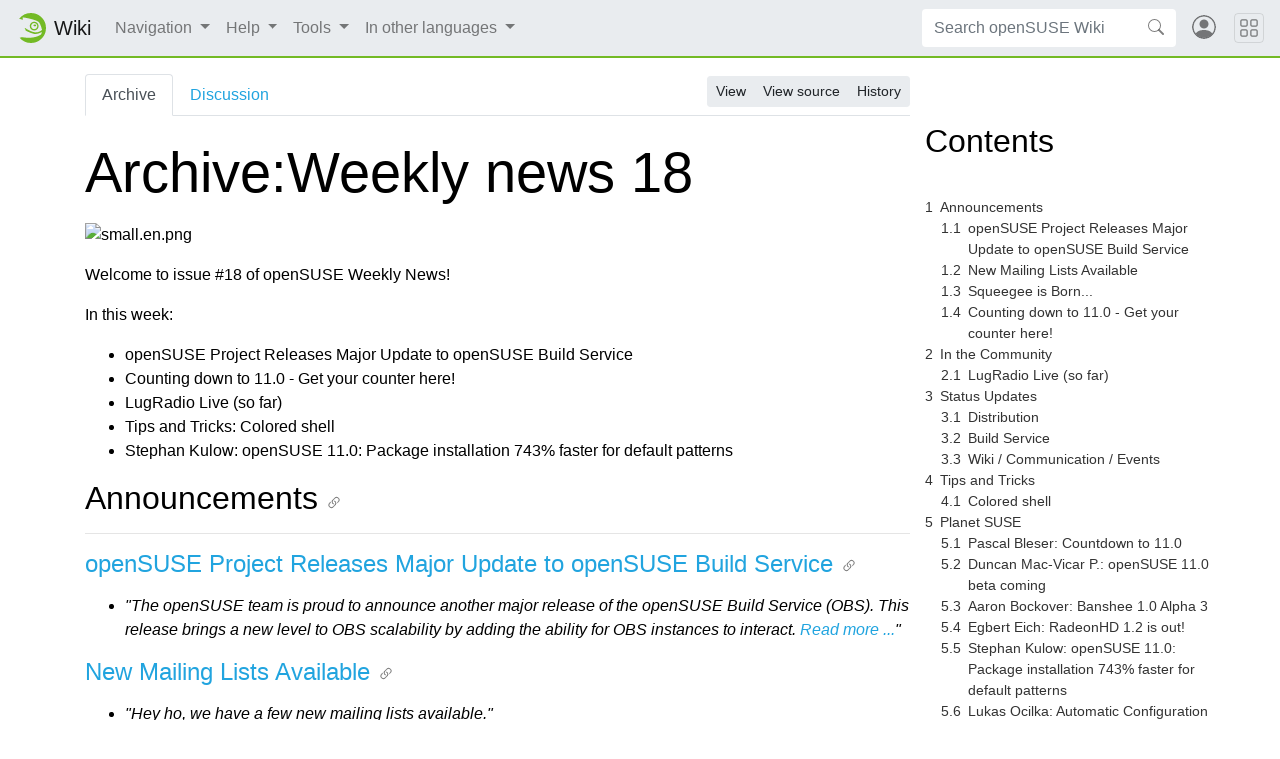

--- FILE ---
content_type: text/html; charset=UTF-8
request_url: https://en.opensuse.org/Archive:Weekly_news_18
body_size: 12839
content:
<!DOCTYPE html>
<html class="client-nojs" lang="en" dir="ltr">
<head>
<meta charset="UTF-8"/>
<title>Archive:Weekly news 18 - openSUSE Wiki</title>
<script>document.documentElement.className="client-js";RLCONF={"wgBreakFrames":!1,"wgSeparatorTransformTable":["",""],"wgDigitTransformTable":["",""],"wgDefaultDateFormat":"dmy","wgMonthNames":["","January","February","March","April","May","June","July","August","September","October","November","December"],"wgRequestId":"3a490003f9bfcd70aaec017e","wgCSPNonce":!1,"wgCanonicalNamespace":"Archive","wgCanonicalSpecialPageName":!1,"wgNamespaceNumber":104,"wgPageName":"Archive:Weekly_news_18","wgTitle":"Weekly news 18","wgCurRevisionId":12176,"wgRevisionId":12176,"wgArticleId":2634,"wgIsArticle":!0,"wgIsRedirect":!1,"wgAction":"view","wgUserName":null,"wgUserGroups":["*"],"wgCategories":["Weekly news issues","Pages with broken file links"],"wgPageContentLanguage":"en","wgPageContentModel":"wikitext","wgRelevantPageName":"Archive:Weekly_news_18","wgRelevantArticleId":2634,"wgIsProbablyEditable":!1,"wgRelevantPageIsProbablyEditable":!1,"wgRestrictionEdit":[],"wgRestrictionMove":[]}
;RLSTATE={"site.styles":"ready","noscript":"ready","user.styles":"ready","user":"ready","user.options":"loading"};RLPAGEMODULES=["site","mediawiki.page.ready","mediawiki.toc"];</script>
<script>(RLQ=window.RLQ||[]).push(function(){mw.loader.implement("user.options@1hzgi",function($,jQuery,require,module){/*@nomin*/mw.user.tokens.set({"patrolToken":"+\\","watchToken":"+\\","csrfToken":"+\\"});
});});</script>
<script async="" src="/load.php?lang=en&amp;modules=startup&amp;only=scripts&amp;raw=1&amp;skin=chameleon"></script>
<link rel="stylesheet" href="https://static.opensuse.org/chameleon-3.0/dist/css/chameleon.css"/><link rel="stylesheet" href="https://static.opensuse.org/chameleon-3.0/dist/css/chameleon-wiki.css"/>
<meta name="ResourceLoaderDynamicStyles" content=""/>
<link rel="stylesheet" href="/load.php?lang=en&amp;modules=site.styles&amp;only=styles&amp;skin=chameleon"/>
<meta name="generator" content="MediaWiki 1.37.6"/>
<meta name="format-detection" content="telephone=no"/>
<meta name="viewport" content="width=device-width, initial-scale=1"/>
<link rel="apple-touch-icon" href="https://static.opensuse.org/favicon-192.png"/>
<link rel="shortcut icon" href="https://static.opensuse.org/favicon.ico"/>
<link rel="search" type="application/opensearchdescription+xml" href="/opensearch_desc.php" title="openSUSE Wiki (en)"/>
<link rel="EditURI" type="application/rsd+xml" href="https://en.opensuse.org/api.php?action=rsd"/>
<link rel="license" href="https://www.gnu.org/licenses/fdl-1.2.html"/>
<link rel="alternate" type="application/atom+xml" title="openSUSE Wiki Atom feed" href="/index.php?title=Special:RecentChanges&amp;feed=atom"/>
</head>
<body class="mediawiki ltr sitedir-ltr mw-hide-empty-elt ns-104 ns-subject page-Archive_Weekly_news_18 rootpage-Archive_Weekly_news_18 skin-chameleon action-view">
<!-- Navbar -->
<nav class="navbar navbar-expand-md sticky-top noprint">
    <a class="navbar-brand" href="/">
		<img src="https://static.opensuse.org/favicon.svg" class="d-inline-block align-top" alt="🦎" title="openSUSE" width="30" height="30">
		<span class="l10n" data-msg-id="wiki">Wiki</span>
    </a>

    <button class="navbar-toggler" type="button" data-toggle="collapse" data-target="#navbar-collapse"><svg width="1em" height="1em" viewBox="0 0 16 16" fill="currentColor" xmlns="http://www.w3.org/2000/svg"><path fill-rule="evenodd" d="M2.5 11.5A.5.5 0 0 1 3 11h10a.5.5 0 0 1 0 1H3a.5.5 0 0 1-.5-.5zm0-4A.5.5 0 0 1 3 7h10a.5.5 0 0 1 0 1H3a.5.5 0 0 1-.5-.5zm0-4A.5.5 0 0 1 3 3h10a.5.5 0 0 1 0 1H3a.5.5 0 0 1-.5-.5z"></path></svg></button>

    <div id="navbar-collapse" class="collapse navbar-collapse">
        <ul class="navbar-nav mr-auto">
            
<!-- Navigation -->
<li class="nav-item dropdown">
    <a class="nav-link dropdown-toggle" data-toggle="dropdown" href="#" >
		Navigation	</a>
            <div class="dropdown-menu">
			<a href="/Main_Page" id="n-Home" class="dropdown-item">Home</a><a href="/Portal:Project" id="n-Project" class="dropdown-item">Project</a><a href="/Portal:Distribution" id="n-Distribution" class="dropdown-item">Distribution</a><a href="/Portal:Support" id="n-Support" class="dropdown-item">Support</a><a href="/openSUSE:Communication_channels" id="n-Contact" class="dropdown-item">Contact</a><a href="/openSUSE:Category_browse" id="n-Site-map" class="dropdown-item">Site map</a>                    </div>
    </li>

<!-- /Navigation -->

<!-- Help -->
<li class="nav-item dropdown">
    <a class="nav-link dropdown-toggle" data-toggle="dropdown" href="#" >
		Help	</a>
            <div class="dropdown-menu">
			<a href="/Portal:Wiki" id="n-Wiki" class="dropdown-item">Wiki</a><a href="/Help:Concept" id="n-Create-a-Page" class="dropdown-item">Create a Page</a><a href="/Help:Editing" id="n-Change-a-Page" class="dropdown-item">Change a Page</a><a href="/Help:Search" id="n-Find-a-Page" class="dropdown-item">Find a Page</a>                    </div>
    </li>

<!-- /Help -->

<!-- TOOLBOX -->
<li class="nav-item dropdown">
    <a class="nav-link dropdown-toggle" data-toggle="dropdown" href="#" >
		Tools	</a>
            <div class="dropdown-menu">
			<a href="/Special:WhatLinksHere/Archive:Weekly_news_18" id="t-whatlinkshere" class="dropdown-item" title="A list of all wiki pages that link here [j]" accesskey="j">What links here</a><a href="/Special:RecentChangesLinked/Archive:Weekly_news_18" id="t-recentchangeslinked" rel="nofollow" class="dropdown-item" title="Recent changes in pages linked from this page [k]" accesskey="k">Related changes</a><a href="/Special:SpecialPages" id="t-specialpages" class="dropdown-item" title="A list of all special pages [q]" accesskey="q">Special pages</a><a href="javascript:print();" id="t-print" rel="alternate" class="dropdown-item" title="Printable version of this page [p]" accesskey="p">Printable version</a><a href="/index.php?title=Archive:Weekly_news_18&amp;oldid=12176" id="t-permalink" class="dropdown-item" title="Permanent link to this revision of the page">Permanent link</a><a href="/index.php?title=Archive:Weekly_news_18&amp;action=info" id="t-info" class="dropdown-item" title="More information about this page">Page information</a>                    </div>
    </li>

<!-- /TOOLBOX -->

<!-- LANGUAGES -->
<li class="nav-item dropdown">
    <a class="nav-link dropdown-toggle" data-toggle="dropdown" href="#" >
		In other languages	</a>
            <div class="dropdown-menu">
			<a href="http://de.opensuse.org/OpenSUSE-Wochenschau/18" title="OpenSUSE-Wochenschau/18 – Deutsch" class="dropdown-item" link-class="interlanguage-link-target" lang="de" hreflang="de">Deutsch</a>                    </div>
    </li>

<!-- /LANGUAGES -->
		</ul>

		<form action="/index.php" id="searchform" class="form-inline mr-md-2">
	<div class="input-group">
		<input type="search" name="search" placeholder="Search openSUSE Wiki" autocapitalize="sentences" title="Search openSUSE Wiki [f]" accesskey="f" id="searchInput" class="form-control" style="border: 0;"/>		<div class="input-group-append">
			<button class="btn btn-secondary" type="submit">
				<svg class="bi bi-search" width="1em" height="1em" viewBox="0 0 16 16" fill="currentColor" xmlns="http://www.w3.org/2000/svg">
					<path fill-rule="evenodd" d="M10.442 10.442a1 1 0 0 1 1.415 0l3.85 3.85a1 1 0 0 1-1.414 1.415l-3.85-3.85a1 1 0 0 1 0-1.415z"/>
					<path fill-rule="evenodd" d="M6.5 12a5.5 5.5 0 1 0 0-11 5.5 5.5 0 0 0 0 11zM13 6.5a6.5 6.5 0 1 1-13 0 6.5 6.5 0 0 1 13 0z"/>
				</svg>
			</button>
		</div>
	</div>
</form>

		<ul id="user-menu" class="navbar-nav">
			<!-- User Menu -->
							<li class="nav-item">
					<a id="login-modal-toggle" class="nav-link" href="#" data-toggle="modal" data-target="#login-modal" title="Log in">
					<svg class="avatar" viewBox="0 0 16 16" fill="currentColor" xmlns="http://www.w3.org/2000/svg">
						<path d="M13.468 12.37C12.758 11.226 11.195 10 8 10s-4.757 1.225-5.468 2.37A6.987 6.987 0 0 0 8 15a6.987 6.987 0 0 0 5.468-2.63z"/>
						<path fill-rule="evenodd" d="M8 9a3 3 0 1 0 0-6 3 3 0 0 0 0 6z"/>
						<path fill-rule="evenodd" d="M8 1a7 7 0 1 0 0 14A7 7 0 0 0 8 1zM0 8a8 8 0 1 1 16 0A8 8 0 0 1 0 8z"/>
					</svg>
						<span class="d-md-none">Log in</span>
					</a>
				</li>
					</ul>
    </div>

	<button class="navbar-toggler megamenu-toggler" type="button" data-toggle="collapse" data-target="#megamenu" aria-expanded="true">
		<svg class="bi bi-grid" width="1em" height="1em" viewBox="0 0 16 16" fill="currentColor" xmlns="http://www.w3.org/2000/svg">
			<path fill-rule="evenodd" d="M1 2.5A1.5 1.5 0 0 1 2.5 1h3A1.5 1.5 0 0 1 7 2.5v3A1.5 1.5 0 0 1 5.5 7h-3A1.5 1.5 0 0 1 1 5.5v-3zM2.5 2a.5.5 0 0 0-.5.5v3a.5.5 0 0 0 .5.5h3a.5.5 0 0 0 .5-.5v-3a.5.5 0 0 0-.5-.5h-3zm6.5.5A1.5 1.5 0 0 1 10.5 1h3A1.5 1.5 0 0 1 15 2.5v3A1.5 1.5 0 0 1 13.5 7h-3A1.5 1.5 0 0 1 9 5.5v-3zm1.5-.5a.5.5 0 0 0-.5.5v3a.5.5 0 0 0 .5.5h3a.5.5 0 0 0 .5-.5v-3a.5.5 0 0 0-.5-.5h-3zM1 10.5A1.5 1.5 0 0 1 2.5 9h3A1.5 1.5 0 0 1 7 10.5v3A1.5 1.5 0 0 1 5.5 15h-3A1.5 1.5 0 0 1 1 13.5v-3zm1.5-.5a.5.5 0 0 0-.5.5v3a.5.5 0 0 0 .5.5h3a.5.5 0 0 0 .5-.5v-3a.5.5 0 0 0-.5-.5h-3zm6.5.5A1.5 1.5 0 0 1 10.5 9h3a1.5 1.5 0 0 1 1.5 1.5v3a1.5 1.5 0 0 1-1.5 1.5h-3A1.5 1.5 0 0 1 9 13.5v-3zm1.5-.5a.5.5 0 0 0-.5.5v3a.5.5 0 0 0 .5.5h3a.5.5 0 0 0 .5-.5v-3a.5.5 0 0 0-.5-.5h-3z"/>
		</svg>
	</button>
</nav>

<div id="megamenu" class="megamenu collapse"></div>

<!-- Main Wrap -->
<div id="main-wrap" class="main-wrap">
	<div class="container">
		<div class="row">
			<div id="main" class="col-12">
				<!-- Page Header -->
<header id="mw-head" class="my-3 noprint">

<!-- Tabs for talk page and language variants -->
<ul id="namespaces" class="nav nav-tabs">
			<li class="nav-item">
			<a class="nav-link active" href="/Archive:Weekly_news_18" >
				Archive			</a>
		</li>
			<li class="nav-item">
			<a class="nav-link " href="/index.php?title=Archive_Talk:Weekly_news_18&amp;action=edit&amp;redlink=1"  title="Discussion about the content page [t]" accesskey="t">
				Discussion			</a>
		</li>
		</ul>

<!-- Page Actions -->
	<div id="actions" class="btn-toolbar d-flex flex-row-reverse" role="toolbar" aria-label="Toolbar with button groups">
		<div class="btn-group btn-group-sm" role="group">
							<a class="btn btn-secondary" href="/Archive:Weekly_news_18" >View</a>
							<a class="btn btn-secondary" href="/index.php?title=Archive:Weekly_news_18&amp;action=edit"  title="This page is protected.&#10;You can view its source [e]" accesskey="e">View source</a>
							<a class="btn btn-secondary" href="/index.php?title=Archive:Weekly_news_18&amp;action=history"  title="Past revisions of this page [h]" accesskey="h">History</a>
								</div>
	</div>
</header>
<!-- /header -->
				<!-- content -->
<main id="content" class="mw-body mb-5">
	<a id="top"></a>
	<div id="mw-js-message" style="display:none;"></div>
		<!-- firstHeading -->
	<h1 id="firstHeading" class="firstHeading display-4 my-3">
		<span dir="auto">Archive:Weekly news 18</span>
	</h1>
	<!-- /firstHeading -->
	<!-- bodyContent -->
	<div id="bodyContent">
						<!-- subtitle -->
		<div id="contentSub"></div>
		<!-- /subtitle -->
								<!-- jumpto -->
		<div id="jump-to-nav" class="mw-jump">
			Jump to: <a href="#mw-head">navigation</a>,
			<a href="#p-search">search</a>
		</div>
		<!-- /jumpto -->
				<!-- bodycontent -->
		<div id="mw-content-text" class="mw-body-content mw-content-ltr" lang="en" dir="ltr"><div class="mw-parser-output"><p><img src="http://counter.opensuse.org/11.0/small.en.png" alt="small.en.png" />
</p><p>Welcome to issue #18 of openSUSE Weekly News! 
</p><p>In this week:
</p>
<ul><li>openSUSE Project Releases Major Update to openSUSE Build Service</li>
<li>Counting down to 11.0 - Get your counter here!</li>
<li>LugRadio Live (so far)</li>
<li>Tips and Tricks: Colored shell</li>
<li>Stephan Kulow: openSUSE 11.0: Package installation 743% faster for default patterns</li></ul>
<div id="toc" class="toc" role="navigation" aria-labelledby="mw-toc-heading"><input type="checkbox" role="button" id="toctogglecheckbox" class="toctogglecheckbox" style="display:none" /><div class="toctitle" lang="en" dir="ltr"><h2 id="mw-toc-heading">Contents</h2><span class="toctogglespan"><label class="toctogglelabel" for="toctogglecheckbox"></label></span></div>
<ul>
<li class="toclevel-1 tocsection-1"><a href="#Announcements"><span class="tocnumber">1</span> <span class="toctext">Announcements</span></a>
<ul>
<li class="toclevel-2 tocsection-2"><a href="#openSUSE_Project_Releases_Major_Update_to_openSUSE_Build_Service"><span class="tocnumber">1.1</span> <span class="toctext">openSUSE Project Releases Major Update to openSUSE Build Service</span></a></li>
<li class="toclevel-2 tocsection-3"><a href="#New_Mailing_Lists_Available"><span class="tocnumber">1.2</span> <span class="toctext">New Mailing Lists Available</span></a></li>
<li class="toclevel-2 tocsection-4"><a href="#Squeegee_is_Born..."><span class="tocnumber">1.3</span> <span class="toctext">Squeegee is Born...</span></a></li>
<li class="toclevel-2 tocsection-5"><a href="#Counting_down_to_11.0_-_Get_your_counter_here!"><span class="tocnumber">1.4</span> <span class="toctext">Counting down to 11.0 - Get your counter here!</span></a></li>
</ul>
</li>
<li class="toclevel-1 tocsection-6"><a href="#In_the_Community"><span class="tocnumber">2</span> <span class="toctext">In the Community</span></a>
<ul>
<li class="toclevel-2 tocsection-7"><a href="#LugRadio_Live_(so_far)"><span class="tocnumber">2.1</span> <span class="toctext">LugRadio Live (so far)</span></a></li>
</ul>
</li>
<li class="toclevel-1 tocsection-8"><a href="#Status_Updates"><span class="tocnumber">3</span> <span class="toctext">Status Updates</span></a>
<ul>
<li class="toclevel-2 tocsection-9"><a href="#Distribution"><span class="tocnumber">3.1</span> <span class="toctext">Distribution</span></a></li>
<li class="toclevel-2 tocsection-10"><a href="#Build_Service"><span class="tocnumber">3.2</span> <span class="toctext">Build Service</span></a></li>
<li class="toclevel-2 tocsection-11"><a href="#Wiki_/_Communication_/_Events"><span class="tocnumber">3.3</span> <span class="toctext">Wiki / Communication / Events</span></a></li>
</ul>
</li>
<li class="toclevel-1 tocsection-12"><a href="#Tips_and_Tricks"><span class="tocnumber">4</span> <span class="toctext">Tips and Tricks</span></a>
<ul>
<li class="toclevel-2 tocsection-13"><a href="#Colored_shell"><span class="tocnumber">4.1</span> <span class="toctext">Colored shell</span></a></li>
</ul>
</li>
<li class="toclevel-1 tocsection-14"><a href="#Planet_SUSE"><span class="tocnumber">5</span> <span class="toctext">Planet SUSE</span></a>
<ul>
<li class="toclevel-2 tocsection-15"><a href="#Pascal_Bleser:_Countdown_to_11.0"><span class="tocnumber">5.1</span> <span class="toctext">Pascal Bleser: Countdown to 11.0</span></a></li>
<li class="toclevel-2 tocsection-16"><a href="#Duncan_Mac-Vicar_P.:_openSUSE_11.0_beta_coming"><span class="tocnumber">5.2</span> <span class="toctext">Duncan Mac-Vicar P.: openSUSE 11.0 beta coming</span></a></li>
<li class="toclevel-2 tocsection-17"><a href="#Aaron_Bockover:_Banshee_1.0_Alpha_3"><span class="tocnumber">5.3</span> <span class="toctext">Aaron Bockover: Banshee 1.0 Alpha 3</span></a></li>
<li class="toclevel-2 tocsection-18"><a href="#Egbert_Eich:_RadeonHD_1.2_is_out!"><span class="tocnumber">5.4</span> <span class="toctext">Egbert Eich: RadeonHD 1.2 is out!</span></a></li>
<li class="toclevel-2 tocsection-19"><a href="#Stephan_Kulow:_openSUSE_11.0:_Package_installation_743%_faster_for_default_patterns"><span class="tocnumber">5.5</span> <span class="toctext">Stephan Kulow: openSUSE 11.0: Package installation 743% faster for default patterns</span></a></li>
<li class="toclevel-2 tocsection-20"><a href="#Lukas_Ocilka:_Automatic_Configuration_in_openSUSE_11.0"><span class="tocnumber">5.6</span> <span class="toctext">Lukas Ocilka: Automatic Configuration in openSUSE 11.0</span></a></li>
<li class="toclevel-2 tocsection-21"><a href="#Stephan_Binner:_KDE_4.0_on_HP_2133_Mini-Note"><span class="tocnumber">5.7</span> <span class="toctext">Stephan Binner: KDE 4.0 on HP 2133 Mini-Note</span></a></li>
</ul>
</li>
<li class="toclevel-1 tocsection-22"><a href="#Past_Meetings"><span class="tocnumber">6</span> <span class="toctext">Past Meetings</span></a>
<ul>
<li class="toclevel-2 tocsection-23"><a href="#Project_Meeting"><span class="tocnumber">6.1</span> <span class="toctext">Project Meeting</span></a></li>
<li class="toclevel-2 tocsection-24"><a href="#GNOME_Meeting"><span class="tocnumber">6.2</span> <span class="toctext">GNOME Meeting</span></a></li>
<li class="toclevel-2 tocsection-25"><a href="#KDE_Meeting"><span class="tocnumber">6.3</span> <span class="toctext">KDE Meeting</span></a></li>
</ul>
</li>
<li class="toclevel-1 tocsection-26"><a href="#Upcoming_Events/Meetings"><span class="tocnumber">7</span> <span class="toctext">Upcoming Events/Meetings</span></a>
<ul>
<li class="toclevel-2 tocsection-27"><a href="#Upcoming:_openSUSE_11.0beta1"><span class="tocnumber">7.1</span> <span class="toctext">Upcoming: openSUSE 11.0beta1</span></a></li>
<li class="toclevel-2 tocsection-28"><a href="#PenguinCon_2008"><span class="tocnumber">7.2</span> <span class="toctext">PenguinCon 2008</span></a></li>
</ul>
</li>
<li class="toclevel-1 tocsection-29"><a href="#Security_Updates"><span class="tocnumber">8</span> <span class="toctext">Security Updates</span></a>
<ul>
<li class="toclevel-2 tocsection-30"><a href="#SUSE_Security_Announcement:_flash-player"><span class="tocnumber">8.1</span> <span class="toctext">SUSE Security Announcement: flash-player</span></a></li>
<li class="toclevel-2 tocsection-31"><a href="#SUSE_Security_Summary_Report"><span class="tocnumber">8.2</span> <span class="toctext">SUSE Security Summary Report</span></a></li>
</ul>
</li>
<li class="toclevel-1 tocsection-32"><a href="#In_the_Press"><span class="tocnumber">9</span> <span class="toctext">In the Press</span></a>
<ul>
<li class="toclevel-2 tocsection-33"><a href="#blog.linuxoss.com:_Latest_KDE_4.0.3_Package_Brings_Much_Needed_Graphics_UI_Improvements"><span class="tocnumber">9.1</span> <span class="toctext">blog.linuxoss.com: Latest KDE 4.0.3 Package Brings Much Needed Graphics UI Improvements</span></a></li>
<li class="toclevel-2 tocsection-34"><a href="#Download_Squad:_Flipping_the_Linux_switch:_openSUSE,_geeko_of_many_colors"><span class="tocnumber">9.2</span> <span class="toctext">Download Squad: Flipping the Linux switch: openSUSE, geeko of many colors</span></a></li>
<li class="toclevel-2 tocsection-35"><a href="#PC_World:_Novell_Announces_Suse_Appliance_Program_for_ISVs"><span class="tocnumber">9.3</span> <span class="toctext">PC World: Novell Announces Suse Appliance Program for ISVs</span></a></li>
</ul>
</li>
<li class="toclevel-1 tocsection-36"><a href="#Statistics"><span class="tocnumber">10</span> <span class="toctext">Statistics</span></a>
<ul>
<li class="toclevel-2 tocsection-37"><a href="#Contributors"><span class="tocnumber">10.1</span> <span class="toctext">Contributors</span></a></li>
<li class="toclevel-2 tocsection-38"><a href="#Build_Service_2"><span class="tocnumber">10.2</span> <span class="toctext">Build Service</span></a></li>
<li class="toclevel-2 tocsection-39"><a href="#Bugzilla"><span class="tocnumber">10.3</span> <span class="toctext">Bugzilla</span></a></li>
<li class="toclevel-2 tocsection-40"><a href="#Translations"><span class="tocnumber">10.4</span> <span class="toctext">Translations</span></a></li>
</ul>
</li>
<li class="toclevel-1 tocsection-41"><a href="#Feedback_/_Communicate_/_Get_Involved"><span class="tocnumber">11</span> <span class="toctext">Feedback / Communicate / Get Involved</span></a></li>
<li class="toclevel-1 tocsection-42"><a href="#Credits"><span class="tocnumber">12</span> <span class="toctext">Credits</span></a></li>
</ul>
</div>

<h2><span class="mw-headline" id="Announcements">Announcements</span></h2>
<hr />
<h4><span class="mw-headline" id="openSUSE_Project_Releases_Major_Update_to_openSUSE_Build_Service"><a rel="nofollow" class="external text" href="http://news.opensuse.org/2008/04/16/opensuse-project-releases-major-update-to-opensuse-build-service/">openSUSE Project Releases Major Update to openSUSE Build Service</a></span></h4>
<ul><li><i>"The openSUSE team is proud to announce another major release of the openSUSE Build Service (OBS). This release brings a new level to OBS scalability by adding the ability for OBS instances to interact. <a rel="nofollow" class="external text" href="http://news.opensuse.org/2008/04/16/opensuse-project-releases-major-update-to-opensuse-build-service/">Read more ...</a>"</i></li></ul>
<h4><span class="mw-headline" id="New_Mailing_Lists_Available"><a rel="nofollow" class="external text" href="http://news.opensuse.org/2008/04/16/new-mailing-lists/">New Mailing Lists Available</a></span></h4>
<ul><li><i>"Hey ho, we have a few new mailing lists available."</i></li></ul>
<h4><span class="mw-headline" id="Squeegee_is_Born..."><a rel="nofollow" class="external text" href="http://cameronseader.blogspot.com/2008/04/squeegee-is-born.html">Squeegee is Born...</a></span></h4>
<ul><li><i>"Squeegee...a new openSUSE project i have begun. I started it last year with a few members on the team and now am seeing more come to light as we continue to forge its path. <a rel="nofollow" class="external text" href="http://cameronseader.blogspot.com/2008/04/squeegee-is-born.html">Read more...</a>"</i></li></ul>
<h4><span id="Counting_down_to_11.0_-_Get_your_counter_here.21"></span><span class="mw-headline" id="Counting_down_to_11.0_-_Get_your_counter_here!"><a rel="nofollow" class="external text" href="http://news.opensuse.org/2008/04/16/counting-down-to-110-get-your-counter-here/">Counting down to 11.0 - Get your counter here!</a></span></h4>
<ul><li><i>" You can help spread the word for openSUSE 11.0 before it’s released! The openSUSE project now has countdown banners that display the number of days before the next openSUSE release. <a rel="nofollow" class="external text" href="http://news.opensuse.org/2008/04/16/counting-down-to-110-get-your-counter-here/">Read more...</a>"</i></li></ul>
<h2><span class="mw-headline" id="In_the_Community">In the Community</span></h2>
<hr />
<h4><span id="LugRadio_Live_.28so_far.29"></span><span class="mw-headline" id="LugRadio_Live_(so_far)"><a rel="nofollow" class="external text" href="http://zonker.opensuse.org/2008/04/13/lugradio-live-so-far/">LugRadio Live (so far)</a></span></h4>
<ul><li><i>"The first day of LugRadio Live was a blast — arrived at the Metreon bright and early to set up the booth and check in about 8 a.m. The LRL staff were already there setting up, and were amazingly cheerful at such an obscene hour of the morning. <a rel="nofollow" class="external text" href="http://zonker.opensuse.org/2008/04/13/lugradio-live-so-far/">Read more...</a>"</i></li></ul>
<h2><span class="mw-headline" id="Status_Updates">Status Updates</span></h2>
<hr />
<h4><span class="mw-headline" id="Distribution"><a rel="nofollow" class="external text" href="http://lists.opensuse.org/opensuse-factory/2008-04/msg00462.html">Distribution</a></span></h4>
<ul><li>We're busy right now preparing beta1 and for that we took quite some package updates. So we didn't have a really meaningful rebuild since last status update. I hope the best for beta1, but I already expect a delay of at least one day - meaning announcement on friday.</li></ul>
<h4><span class="mw-headline" id="Build_Service">Build Service</span></h4>
<ul><li><a rel="nofollow" class="external text" href="http://lists.opensuse.org/opensuse-buildservice/2008-04/msg00125.html">Build Service Status</a> No team meeting this week, since several members are away and the rest is busy on getting version 0.9 ready.</li>
<li><a rel="nofollow" class="external text" href="http://lists.opensuse.org/opensuse-buildservice/2008-04/msg00184.html">Build Service Status report</a> Topics:
<ul><li>Status reports</li>
<li>0.9 Release</li>
<li>1.0 Release</li></ul></li></ul>
<h4><span id="Wiki_.2F_Communication_.2F_Events"></span><span class="mw-headline" id="Wiki_/_Communication_/_Events"><a rel="nofollow" class="external text" href="http://lists.opensuse.org/opensuse-project/2008-04/msg00088.html">Wiki / Communication / Events</a></span></h4>
<ul><li>Events
<ul><li>Linuxtag 28-31.05. Berlin</li></ul></li></ul>
<ul><li>Communication
<ul><li><a rel="nofollow" class="external text" href="http://en.opensuse.org/KDE/Meetings">KDE meeting</a></li></ul></li></ul>
<ul><li>Wiki
<ul><li>everything on hold until we have an updated wiki version online</li></ul></li></ul>
<p><br />
</p>
<h2><span class="mw-headline" id="Tips_and_Tricks">Tips and Tricks</span></h2>
<hr />
<h4><span class="mw-headline" id="Colored_shell">Colored shell</span></h4>
<p>Tired seeing white letters on a black screen&#160;? Try these&#160;! 
Have phun ...
</p><p>Colored shell on top with clock:
</p>
<pre>export PS1='\e[1A\e[s\e[H\e[37;44;1m\e[K \u@\h: \e[33;44;1m\w \e[199C\e[8D\e[37;44;1m [\A] \e[0m\e[u\n$ '
</pre>
<p>or colored shell:
</p>
<pre>export PS1='\[\033[0;33m\][\[\033[1;32m\]\u\[\033[0;36m\]@\[\033[1;32m\]\h\[\033[1;36m\]:\[\033[1;31m\]\w\[\033[0;33m\]]\[\033[0m\]'
</pre>
<p><br />
If you like one of these, you can add it to your ~/.bashrc&#160;!
</p><p>Interested&#160;? Read on  <a rel="nofollow" class="external text" href="http://tldp.org/HOWTO/Bash-Prompt-HOWTO/c327.html">1</a> <a rel="nofollow" class="external text" href="http://mikewest.org/archive/now-i-have-a-colourful-bash-prompt">2</a> <a rel="nofollow" class="external text" href="http://networking.ringofsaturn.com/Unix/Bash-prompts.php">3</a>
</p><p>Little contest: Post your colored shell as comment&#160;!
</p>
<h2><span class="mw-headline" id="Planet_SUSE">Planet SUSE</span></h2>
<hr />
<p>Covering just a few posts from <a rel="nofollow" class="external text" href="http://planetsuse.org">Planet SUSE</a>, an aggregation of all SUSE contributors' blogs:
</p>
<h4><span class="mw-headline" id="Pascal_Bleser:_Countdown_to_11.0"><a rel="nofollow" class="external text" href="http://dev-loki.blogspot.com/2008/04/countdown-to-110.html">Pascal Bleser: Countdown to 11.0</a></span></h4>
<ul><li><i>"So here it is, finally, the localized server-side rendered countdown to 11.0 release."</i></li>
<li>Big thanks to all involved community members! Well done&#160;!</li></ul>
<h4><span class="mw-headline" id="Duncan_Mac-Vicar_P.:_openSUSE_11.0_beta_coming"><a rel="nofollow" class="external text" href="http://duncan.mac-vicar.com/blog/archives/304">Duncan Mac-Vicar P.: openSUSE 11.0 beta coming</a></span></h4>
<ul><li><i>"openSUSE 11.0 beta is coming. This means that all the pieces of the update stack have to be in place by then. While reading Review: Hat Trick For Fedora 9 Beta, it caught my attention that the author says “Fedora continues to wear the innovation hat” because some of the changes described there. I did not see any killer feature openSUSE 11.0 does not have too, and a few ones are worth to highlight ..."</i></li></ul>
<h4><span class="mw-headline" id="Aaron_Bockover:_Banshee_1.0_Alpha_3"><a rel="nofollow" class="external text" href="http://abock.org/2008/04/10/banshee-10-alpha-3/">Aaron Bockover: Banshee 1.0 Alpha 3</a></span></h4>
<ul><li><i>"Two weeks to the day after the fantastic Alpha 2 release, I’m pleased to announce our third and most spectacular release, quickly leading up to the final Banshee 1.0."</i></li></ul>
<h4><span id="Egbert_Eich:_RadeonHD_1.2_is_out.21"></span><span class="mw-headline" id="Egbert_Eich:_RadeonHD_1.2_is_out!"><a rel="nofollow" class="external text" href="http://egbert-e.livejournal.com/1428.html">Egbert Eich: RadeonHD 1.2 is out!</a></span></h4>
<ul><li><i>"It's been a while since the last release of the RadeonHD driver. Since then this driver has made a lot of progress ... "</i></li></ul>
<h4><span id="Stephan_Kulow:_openSUSE_11.0:_Package_installation_743.25_faster_for_default_patterns"></span><span class="mw-headline" id="Stephan_Kulow:_openSUSE_11.0:_Package_installation_743%_faster_for_default_patterns"><a rel="nofollow" class="external text" href="http://www.kdedevelopers.org/node/3385">Stephan Kulow: openSUSE 11.0: Package installation 743% faster for default patterns</a></span></h4>
<ul><li><i>" We implemented some very interesting features for openSUSE 11.0 to make the installation easier and faster:"</i>
<ul><li>giving it a green face</li>
<li>making the configuration automatic</li>
<li>switching from bzip to lzma for rpm payload</li>
<li>put images of default patterns on the DVDs</li>
<li>move online update to the desktop applets</li>
<li>improved package management speed</li></ul></li></ul>
<h4><span class="mw-headline" id="Lukas_Ocilka:_Automatic_Configuration_in_openSUSE_11.0"><a rel="nofollow" class="external text" href="http://kobliha-suse.blogspot.com/2008/04/automatic-configuration-in-opensuse-110.html">Lukas Ocilka: Automatic Configuration in openSUSE 11.0</a></span></h4>
<ul><li><i>Article about the "automatic configuration" feature for openSUSE 11.0</i></li></ul>
<h4><span class="mw-headline" id="Stephan_Binner:_KDE_4.0_on_HP_2133_Mini-Note"><a rel="nofollow" class="external text" href="http://www.kdedevelopers.org/node/3398">Stephan Binner: KDE 4.0 on HP 2133 Mini-Note</a></span></h4>
<ul><li><i>"Last week HP announced it's Mini-Note PC with preloads of SUSE Linux Enterprise Desktop 10. Our heros of the Mobile Devices Team have worked the last weeks on that ...  So I had to lend one from Mobile Devices team and play with it."</i></li></ul>
<h2><span class="mw-headline" id="Past_Meetings">Past Meetings</span></h2>
<hr />
<h4><span class="mw-headline" id="Project_Meeting"><a href="/index.php?title=Meetings/Project_Meeting_2008-04-09&amp;action=edit&amp;redlink=1" class="new" title="Meetings/Project Meeting 2008-04-09 (page does not exist)"> Project Meeting</a></span></h4>
<ul><li><i>"There was an openSUSE project meeting on Wednesday 2008/04/09. <a href="/index.php?title=Meetings/Project_Meeting_2008-04-09&amp;action=edit&amp;redlink=1" class="new" title="Meetings/Project Meeting 2008-04-09 (page does not exist)"> Announcement</a> and <a href="/index.php?title=Meetings/Project_Meeting_2008-04-09/transcript&amp;action=edit&amp;redlink=1" class="new" title="Meetings/Project Meeting 2008-04-09/transcript (page does not exist)"> Transcript</a> "</i></li></ul>
<h4><span class="mw-headline" id="GNOME_Meeting"><a href="/index.php?title=GNOME/Meetings/20080410&amp;action=edit&amp;redlink=1" class="new" title="GNOME/Meetings/20080410 (page does not exist)">GNOME Meeting</a></span></h4>
<ul><li><i>"The GNOME team met on Thursday 2008/04/10. See the <a rel="nofollow" class="external text" href="http://lists.opensuse.org/opensuse-announce/2008-04/msg00006.html">Announcement</a>, <a rel="nofollow" class="external text" href="http://lists.opensuse.org/opensuse-project/2008-04/msg00075.html">Minutes</a> and <a href="/index.php?title=GNOME/Meetings/20080410/transcript&amp;action=edit&amp;redlink=1" class="new" title="GNOME/Meetings/20080410/transcript (page does not exist)">transcript</a>"</i></li></ul>
<h4><span class="mw-headline" id="KDE_Meeting"><a href="/index.php?title=KDE/Meetings/2008_04_16-transcript&amp;action=edit&amp;redlink=1" class="new" title="KDE/Meetings/2008 04 16-transcript (page does not exist)">KDE Meeting</a></span></h4>
<ul><li><i>"The KDE team met on Wednesday 2008/04/16. There's a <a href="/index.php?title=KDE/Meetings/2008_04_16-transcript&amp;action=edit&amp;redlink=1" class="new" title="KDE/Meetings/2008 04 16-transcript (page does not exist)"> transcript</a> available."</i></li></ul>
<h2><span id="Upcoming_Events.2FMeetings"></span><span class="mw-headline" id="Upcoming_Events/Meetings">Upcoming Events/Meetings</span></h2>
<hr />
<h4><span class="mw-headline" id="Upcoming:_openSUSE_11.0beta1"><a rel="nofollow" class="external text" href="http://news.opensuse.org/2008/01/08/opensuse-110-beta-1/">Upcoming: openSUSE 11.0beta1</a></span></h4>
<ul><li><i>"April 17 - see the <a rel="nofollow" class="external text" href="http://en.opensuse.org/Roadmap">Roadmap</a>."</i></li></ul>
<h4><span class="mw-headline" id="PenguinCon_2008"><a rel="nofollow" class="external text" href="http://zonker.opensuse.org/2008/04/10/see-you-at-pengicon/">PenguinCon 2008</a></span></h4>
<ul><li><i>Penguicon is not your typical Linux show — there’s tons of Linux goodness, of course, but also some awesome sci-fi tracks, and webcomics… I’m very much looking forward to hearing (and with any luck meeting) Sci-Fi author John Scalzi, and the genius behind xkcd.</i></li></ul>
<h2><span class="mw-headline" id="Security_Updates">Security Updates</span></h2>
<hr />
<p>To view the security announcements in full, or to receive them as soon as they're released, refer to the <a rel="nofollow" class="external text" href="http://lists.opensuse.org/opensuse-security-announce/">openSUSE Security Announce</a> mailing list.
</p>
<h4><span class="mw-headline" id="SUSE_Security_Announcement:_flash-player"><a rel="nofollow" class="external text" href="http://lists.opensuse.org/opensuse-security-announce/2008-04/msg00006.html">SUSE Security Announcement: flash-player</a></span></h4>
<ul><li><i>"The Adobe Flash Player was updated to version 9.0.124.0 to fix several security problems. In the worst case an attacker could potentially have flash-player execute arbitrary code via specially crafted files, for instance embedded in web pages."</i></li></ul>
<h4><span class="mw-headline" id="SUSE_Security_Summary_Report"><a rel="nofollow" class="external text" href="http://lists.opensuse.org/opensuse-security-announce/2008-04/msg00007.html">SUSE Security Summary Report</a></span></h4>
<ul><li>Solved Security Vulnerabilities:
<ul><li>openssh X access leakage and ForceCommand bypass</li>
<li>opera 9.27 security update</li></ul></li></ul>
<h2><span class="mw-headline" id="In_the_Press">In the Press</span></h2>
<hr />
<h4><span class="mw-headline" id="blog.linuxoss.com:_Latest_KDE_4.0.3_Package_Brings_Much_Needed_Graphics_UI_Improvements"><a rel="nofollow" class="external text" href="http://blog.linuxoss.com/2008/04/13/latest-kde-40-package-brings-much-needed-graphics-ui-improvements/">blog.linuxoss.com: Latest KDE 4.0.3 Package Brings Much Needed Graphics UI Improvements</a></span></h4>
<ul><li><i>"After fetching the latest updates for KDE 4.0.3 packages for my openSUSE 10.3 distribution, I noticed quite a few graphics improvements that was expecting for some time now. Apart from graphics improvements, there are also quite a lot bug fixes."</i></li></ul>
<h4><span id="Download_Squad:_Flipping_the_Linux_switch:_openSUSE.2C_geeko_of_many_colors"></span><span class="mw-headline" id="Download_Squad:_Flipping_the_Linux_switch:_openSUSE,_geeko_of_many_colors"><a rel="nofollow" class="external text" href="http://www.downloadsquad.com/2008/04/13/flipping-the-linux-switch-opensuse-geeko-of-many-colors/">Download Squad: Flipping the Linux switch: openSUSE, geeko of many colors</a></span></h4>
<ul><li><i>"...openSUSE, for the new Linux user, is really not a difficult install..."</i></li></ul>
<h4><span class="mw-headline" id="PC_World:_Novell_Announces_Suse_Appliance_Program_for_ISVs"><a rel="nofollow" class="external text" href="http://www.pcworld.com/businesscenter/article/144713/novell_announces_suse_appliance_program_for_isvs.html">PC World: Novell Announces Suse Appliance Program for ISVs</a></span></h4>
<ul><li><i>"Novell also announced Wednesday that it will officially participate in the LimeJeOS project, which is an existing community-led project building a minimized version of the openSuse Linux distribution."</i></li></ul>
<h2><span class="mw-headline" id="Statistics">Statistics</span></h2>
<hr />
<p>Numbers in brackets show the changes compared to the previous week.
</p>
<h3><span class="mw-headline" id="Contributors">Contributors</span></h3>
<p>724 (+19) of 1361 (+46) registered contributors in the <a rel="nofollow" class="external text" href="https://users.opensuse.org/">User Directory</a> have signed the <a href="/Guiding_Principles" class="mw-redirect" title="Guiding Principles">Guiding Principles</a>. The board has acknowledged 75 (+4) <a href="/Members" class="mw-redirect" title="Members">members</a>.
</p>
<h3><span class="mw-headline" id="Build_Service_2">Build Service</span></h3>
<p>The Build Service now hosts 2322 (+45) projects, 37447 (+280) packages, 5252 (+36) repositories by 5353 (+129) confirmed users.
</p>
<h3><span class="mw-headline" id="Bugzilla">Bugzilla</span></h3>
<p>The numbers for all openSUSE project products are this week:
</p>
<ul><li>All Open Reports: 3773 (+25)</li>
<li>Blocker: 30</li>
<li>Critical: 161 (+7)</li>
<li>Major: 564 (+15)</li>
<li>Normal: 2168 (+13)</li>
<li>Minor: 293</li>
<li>Enhancements: 557 (-10)</li></ul>
<p><a rel="nofollow" class="external text" href="http://tinyurl.com/392jnb">Detailed Bugzilla Report</a> &#8211; <a href="/Submitting_Bug_Reports" class="mw-redirect" title="Submitting Bug Reports">Submitting Bug Reports</a> &#8211; <a href="/Bug_Reporting_FAQ" class="mw-redirect" title="Bug Reporting FAQ">Bug Reporting FAQ</a>
</p>
<h3><span class="mw-headline" id="Translations">Translations</span></h3>
<p>The top 10 translation teams with the most translated strings of trunk:
</p>
<ul><li>Japanese (ja): 31503 / 99%</li>
<li>Ukraine (uk): 31503 / 99%</li>
<li>Hungarian (hu): 31420 / 99%</li>
<li>Portuguese Brazilian (pt_BR): 31152 / 98%</li>
<li>Italian (it): 30597 / 97%</li>
<li>Spanish (es): 30218 / 95% (3 ranks up)</li>
<li>French (fr): 30175 / 95% (1 rank down)</li>
<li>Portuguese (pt): 30042 / 95% (1 rank down)</li>
<li>Danish (da): 29635 / 94% (new in top 10)</li></ul>
<ul><li>Dutch (nl): obviously wrong data</li></ul>
<p><a rel="nofollow" class="external text" href="http://i18n.opensuse.org/stats/trunk/toplist.php">Complete Top-List</a> &#8211;<a rel="nofollow" class="external text" href="http://i18n.opensuse.org/">Localization Portal</a> &#8211;   <a href="/OpenSUSE_Localization_Guide" class="mw-redirect" title="OpenSUSE Localization Guide">Localization Guide</a>
</p>
<h2><span id="Feedback_.2F_Communicate_.2F_Get_Involved"></span><span class="mw-headline" id="Feedback_/_Communicate_/_Get_Involved">Feedback / Communicate / Get Involved</span></h2>
<hr />
<p class="page_1 margin_r_m"><a href="/index.php?title=Special:Upload&amp;wpDestFile=Opensusenews.png" class="new" title="File:Opensusenews.png">File:Opensusenews.png</a></p><p>Got any comments on any of the things mentioned in this article? Then head right over to the <a rel="nofollow" class="external text" href="http://news.opensuse.org/?p=">news.openSUSE.org story</a> comment section and let us know! To communicate and get help from the wider openSUSE community -- via IRC, forums, or mailing lists -- see <a href="/Communicate" class="mw-redirect" title="Communicate">Communicate</a>. 
</p><p><br />
If you would like to help get involved with the openSUSE Weekly news, then please send an email over to <a rel="nofollow" class="external text" href="http://lists.opensuse.org/opensuse-project">opensuse-project@opensuse.org</a> (you need to <a href="/Communicate" class="mw-redirect" title="Communicate">subscribe</a> first). 
</p><p>You can subscribe to the openSUSE Weekly News RSS feed at <a rel="nofollow" class="external free" href="http://news.opensuse.org/category/weekly-news/">http://news.opensuse.org/category/weekly-news/</a>
</p>
<h2><span class="mw-headline" id="Credits">Credits</span></h2>
<hr />
<ul><li><a href="/index.php?title=User:Beineri&amp;action=edit&amp;redlink=1" class="new" title="User:Beineri (page does not exist)">Stephan Binner</a></li>
<li><a href="/User:Dl9pf" title="User:Dl9pf">Jan-Simon Möller</a></li>
<li><a rel="nofollow" class="external text" href="http://zonker.opensuse.org/">Joe 'Zonker' Brockmeier</a></li></ul>
<!-- 
NewPP limit report
Cached time: 20260121062926
Cache expiry: 86400
Reduced expiry: false
Complications: []
CPU time usage: 0.031 seconds
Real time usage: 0.048 seconds
Preprocessor visited node count: 139/1000000
Post‐expand include size: 0/2097152 bytes
Template argument size: 0/2097152 bytes
Highest expansion depth: 2/40
Expensive parser function count: 0/100
Unstrip recursion depth: 0/20
Unstrip post‐expand size: 0/5000000 bytes
-->
<!--
Transclusion expansion time report (%,ms,calls,template)
100.00%    0.000      1 -total
-->

<!-- Saved in parser cache with key wiki_en:pcache:idhash:2634-0!canonical and timestamp 20260121062926 and revision id 12176. Serialized with JSON.
 -->
</div></div>		<!-- /bodycontent -->
				<!-- printfooter -->
		<div class="printfooter d-none">
			Retrieved from "<a dir="ltr" href="https://en.opensuse.org/index.php?title=Archive:Weekly_news_18&amp;oldid=12176">https://en.opensuse.org/index.php?title=Archive:Weekly_news_18&amp;oldid=12176</a>"		</div>
		<!-- /printfooter -->
						<!-- catlinks -->
		<div id="catlinks" class="catlinks" data-mw="interface"><div id="mw-normal-catlinks" class="mw-normal-catlinks"><a href="/Special:Categories" title="Special:Categories">Categories</a>: <ul><li><a href="/Category:Weekly_news_issues" title="Category:Weekly news issues">Weekly news issues</a></li><li><a href="/Category:Pages_with_broken_file_links" title="Category:Pages with broken file links">Pages with broken file links</a></li></ul></div></div>		<!-- /catlinks -->
						<div class="visualClear"></div>
		<!-- debughtml -->
				<!-- /debughtml -->
	</div>
	<!-- /bodyContent -->
</main>
<!-- /content -->
			</div><!-- /.col -->
			<div id="toc-sidebar" class="d-none noprint">
			</div><!-- /.col -->
		</div><!-- /.row -->
	</div><!-- /.container -->
</div><!-- /.main-wrap -->

<footer class="footer noprint">
	<div class="container">
		<div class="row">
			<div class="col-lg-9">
															<p id="footer-info">
															 This page was last edited on 8 July 2010, at 10:06.															Content is available under <a class="external" rel="nofollow" href="https://www.gnu.org/licenses/fdl-1.2.html">GNU Free Documentation License 1.2</a> unless otherwise noted.															This page has been accessed 7,928 times.													</p>
																				<ul id="footer-places" class="list-inline">
															<li class="list-inline-item"><a href="/openSUSE:Privacy_policy" class="mw-redirect" title="openSUSE:Privacy policy">Privacy policy</a></li>
															<li class="list-inline-item"><a href="/openSUSE:About" title="openSUSE:About">About openSUSE Wiki</a></li>
															<li class="list-inline-item"><a href="/Terms_of_site" title="Terms of site">Disclaimers</a></li>
													</ul>
													<p id="footer-copyright">
					&copy; 2001&ndash;2026 SUSE LLC, &copy; 2005&ndash;2026 openSUSE contributors &amp; others.
				</p>
			</div><!-- /.col-* -->
			<div class="col-lg-3">
				<div id="sponsors" class="sponsors">
	<p>Sponsors</p>
		<a href="/Sponsors">
		<img class="sponsor-image" src="https://static.opensuse.org/themes/bento/images/sponsors/sponsor_heinlein.png" alt="Sponsor"/>
	</a>
</div>
			</div><!-- /.col-* -->
		</div><!-- /.row -->
	</div><!-- /.container -->
</footer>
<div class="modal fade" id="login-modal" role="dialog" aria-labelledby="login-modal-label" aria-hidden="true">
	<div class="modal-dialog" role="document">
		<div class="modal-content">
			<form action="/ICSLogin/auth-up" method="post" enctype="application/x-www-form-urlencoded" name="login_form">
				<div class="modal-header">
					<h5 class="modal-title" id="login-modal-label">Log in</h5>
					<button type="button" class="close" data-dismiss="modal" aria-label="Close">
					<span aria-hidden="true">&times;</span>
					</button>
				</div>
				<div class="modal-body">

					<input name="url" value="https://en.opensuse.org/Archive:Weekly_news_18" type="hidden">
					<input name="return_to_path" value="/Archive:Weekly_news_18" type="hidden">
					<input name="context" value="default" type="hidden"/>
					<input name="proxypath" value="reverse" type="hidden"/>
					<input name="message" value="Please log In" type="hidden"/>

					<div class="form-group">
						<label for="login-username">Username</label>
						<input type="text" class="form-control" name="username" value="" id="login-username" />
					</div>
					<div class="form-group">
						<label for="login-password">Password</label>
						<input type="password" class="form-control" name="password" value="" id="login-password" />
					</div>

				</div>
				<div class="modal-footer">
					<a class="btn btn-link" href="https://idp-portal.suse.com/univention/self-service/#page=createaccount">
						Create account					</a>
					<button type="button" class="btn btn-secondary" data-dismiss="modal">Cancel</button>
					<button type="submit" class="btn btn-primary">Log in</button>
				</div>
			</form>
		</div>
	</div>
</div>

<script src="https://static.opensuse.org/chameleon-3.0/dist/js/jquery.slim.js"></script><script src="https://static.opensuse.org/chameleon-3.0/dist/js/bootstrap.bundle.js"></script><script src="https://static.opensuse.org/chameleon-3.0/dist/js/chameleon.js"></script><script src="https://static.opensuse.org/chameleon-3.0/dist/js/chameleon-wiki.js"></script>
<script>(RLQ=window.RLQ||[]).push(function(){mw.config.set({"wgPageParseReport":{"limitreport":{"cputime":"0.031","walltime":"0.048","ppvisitednodes":{"value":139,"limit":1000000},"postexpandincludesize":{"value":0,"limit":2097152},"templateargumentsize":{"value":0,"limit":2097152},"expansiondepth":{"value":2,"limit":40},"expensivefunctioncount":{"value":0,"limit":100},"unstrip-depth":{"value":0,"limit":20},"unstrip-size":{"value":0,"limit":5000000},"timingprofile":["100.00%    0.000      1 -total"]},"cachereport":{"timestamp":"20260121062926","ttl":86400,"transientcontent":false}}});mw.config.set({"wgBackendResponseTime":113});});</script>
<script>
var _paq = _paq || [];
(function () {
    var u = (("https:" == document.location.protocol) ? "https://beans.opensuse.org/piwik/" : "http://beans.opensuse.org/piwik/");
    _paq.push(['setSiteId', 9]);
    _paq.push(['setTrackerUrl', u + 'piwik.php']);
    _paq.push(['trackPageView']);
    _paq.push(['setDomains', ["*.opensuse.org"]]);
    var d = document,
        g = d.createElement('script'),
        s = d.getElementsByTagName('script')[0];
    g.type = 'text/javascript';
    g.defer = true;
    g.async = true;
    g.src = u + 'piwik.js';
    s.parentNode.insertBefore(g, s);
})();
</script>

</body>
</html>
